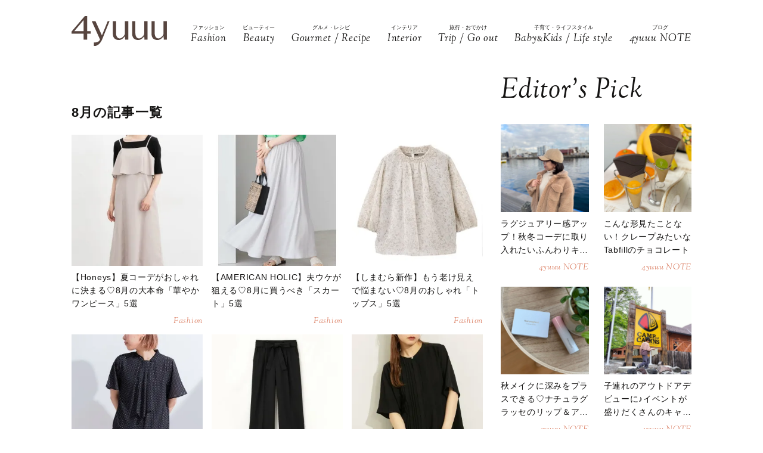

--- FILE ---
content_type: text/html; charset=UTF-8
request_url: https://4yuuu.com/tag/38815
body_size: 15768
content:
<!DOCTYPE html>

<html lang="ja_JP">
<head>
    <link rel="preconnect" href="https://fonts.googleapis.com" />
    <link rel="preconnect" href="https://fonts.gstatic.com" />
    <link rel="preconnect" href="https://image.4yuuu.com/" />

    <link rel="preload" as="style" href="/css/style.css?id=03b78024c525ecc71610be546bcb34d2" />

    <link rel="preload" as="style" href="https://fonts.googleapis.com/css2?family=Sorts+Mill+Goudy:ital@1&display=swap" />
    <link rel="preload" as="style" href="https://fonts.googleapis.com/css2?family=Inter:wght@300&family=Sorts+Mill+Goudy:ital@0;1&display=swap" />
    
    <meta charset="UTF-8">
    <meta name="viewport" content="width=device-width,initial-scale=1,user-scalable=no,maximum-scale=1" />
    <meta http-equiv="X-UA-Compatible" content="IE=edge">
        <meta name="title" content="「8月」記事一覧 | 4yuuu" />
            <meta property="og:title" content="「8月」記事一覧 | 4yuuu" />
        <meta name="twitter:title" content="「8月」記事一覧 | 4yuuu" />
        <meta name="description" content="「8月」に関する4yuuuの記事一覧ページです" />
            <meta property="og:description" content="「8月」に関する4yuuuの記事一覧ページです" />
        <meta name="twitter:description" content="「8月」に関する4yuuuの記事一覧ページです" />
                <meta property="og:url" content="https://4yuuu.com/tag/38815" />
        <meta name="twitter:url" content="https://4yuuu.com/tag/38815" />
                                <link rel="image_src" href="https://4yuuu.com/images/default_og.png" /><meta property="og:image" content="https://4yuuu.com/images/default_og.png" /><meta name="twitter:image" content="https://4yuuu.com/images/default_og.png" />
                <meta property="og:site_name" content="4yuuu" />
                <meta property="og:locale" content="ja_JP" />
                <meta name="keywords" content="4yuuu, フォーユー, ママ, 子育て, 育児, 主婦, foryou, ふぉーゆー" />
                <meta property="og:type" content="website" />
                <meta name="twitter:card" content="summary_large_image" />
                        
            <meta property="article:publisher" content="https://www.facebook.com/4yuuucom" />
                <meta name="robots" content="noindex,follow" />
    
            <meta name="p:domain_verify" content="a360c3b836fc970d3286680c2d7c06f9" />
    
    <title>「8月」記事一覧 | 4yuuu</title>
        <link rel="stylesheet" type="text/css" property="stylesheet" href="/css/style.css?id=03b78024c525ecc71610be546bcb34d2">

    <link rel="icon" href="/images/favicon.ico" type="image/vnd.microsoft.icon">
    <link rel="shortcut icon" href="/images/favicon.ico" type="image/vnd.microsoft.icon">
    <link rel="apple-touch-icon" sizes="152x152" href="/images/apple-touch-icon-152-precomposed.png">
    <link rel="canonical" href="https://4yuuu.com/tag/38815" />

                    <link rel="next" href="https://4yuuu.com/tag/38815/2">
                    <script type="application/ld+json">{"@context":"http:\/\/schema.org","@type":"BreadcrumbList","itemListElement":[{"@type":"ListItem","position":1,"item":{"@id":"https:\/\/4yuuu.com","name":"TOP","image":null}},{"@type":"ListItem","position":2,"item":{"@id":"https:\/\/4yuuu.com\/tag\/38815","name":"8\u6708","image":null}}]}</script>
        <script type="application/ld+json">
{
  "@context": "http://schema.org",
  "@type": "Organization",
  "url": "https://4yuuu.com",
  "logo": "https://4yuuu.com/images/logo.svg"
}
</script>    <script type="application/ld+json">
{
  "@context": "http://schema.org",
  "@type": "WebSite",
  "url": "https://4yuuu.com",
  "potentialAction": {
    "@type": "SearchAction",
    "target": "https://4yuuu.com/search/{search_term_string}",
    "query-input": "required name=search_term_string"
  }
}
</script>    <script type="application/ld+json">
{
  "@context": "http://schema.org",
  "@type": "Person",
  "name": "4yuuu - 妻、母、そして「私」として生きる女性のためのWEBマガジン",
  "url": "https://4yuuu.com",
  "sameAs": [
    "https://www.facebook.com/4yuuucom",
    "https://twitter.com/4yuuu_com",
    "https://www.instagram.com/4yuuu_com",
    "https://www.pinterest.jp/4yuuu0084"
  ]
}
</script>
    <!--▼▼▼▼▼ svg-symbol ▼▼▼▼▼-->
<svg xmlns="http://www.w3.org/2000/svg" xmlns:xlink="http://www.w3.org/1999/xlink" class="svg-symbol">
    <!-- Logo -->
    <symbol id="Logo" viewBox="0 0 250 79" fill="none" xmlns="http://www.w3.org/2000/svg">
        <g clip-path="url(#clip0_1_2)">
        <path d="M31.5874 46.1815H0V40.6837L34.6861 0H40.9836V39.5842H50.3798V46.1815H40.9836V61.7753H31.5874V46.1815ZM7.19712 39.5842H31.5874V10.5958L7.19712 39.5842Z" fill="#57453F"/>
        <path d="M249.9 13.1947H241.204V45.2819C241.004 47.581 241.004 48.8804 238.705 51.7793C229.008 64.0744 218.013 58.7765 218.013 44.882V13.1947H209.616V45.5818C209.616 56.9772 214.914 62.6749 225.31 62.6749C230.208 62.6749 235.106 61.1755 241.303 52.7789L241.903 61.6753H250V13.1947H249.9Z" fill="#57453F"/>
        <path d="M199.22 13.1947H190.524V45.2819C190.324 47.581 190.324 48.8804 188.025 51.7793C178.329 64.0744 167.333 58.7765 167.333 44.882V13.1947H158.936V45.5818C158.936 56.9772 164.234 62.6749 174.63 62.6749C179.528 62.6749 184.426 61.1755 190.624 52.7789L191.224 61.6753H199.32V13.1947H199.22Z" fill="#57453F"/>
        <path d="M148.541 13.1947H139.844V45.2819C139.644 47.581 139.644 48.8804 137.345 51.7793C127.649 64.0744 116.653 58.7765 116.653 44.882V13.1947H108.257V45.5818C108.257 56.9772 113.555 62.6749 123.95 62.6749C128.848 62.6749 133.746 61.1755 139.944 52.7789L140.544 61.6753H148.641V13.1947H148.541Z" fill="#57453F"/>
        <path d="M99.6601 13.1947H94.8621C94.8621 13.1947 84.966 37.7849 79.6681 50.7797L62.6749 13.1947H52.9788L74.7701 61.7753C71.5714 67.2731 67.7729 69.4722 58.4766 69.2723L58.5766 78.5686C68.6725 79.0684 75.5698 71.6713 80.2679 61.2755C80.2679 61.1755 99.6601 13.1947 99.6601 13.1947Z" fill="#57453F"/>
        </g>
        <defs>
        <clipPath id="clip0_1_2">
        <rect width="250" height="78.5886" fill="white"/>
        </clipPath>
        </defs>
    </symbol>
        
    <!-- icon_Facebook -->
    <symbol viewBox="0 0 12 27" id="icon_Facebook">
        <path d="M11.7,9h-4V6.4c0-1,.6-1.2,1.1-1.2h2.8V.9H7.8C3.5.9,2.5,4.1,2.5,6.2V9.1H0v4.4H2.5V26.1H7.7V13.5h3.5Z"/>
    </symbol>
    <!-- icon_Twitte -->
    <symbol viewBox="0 0 25 22.6" id="icon_X">
        <path d="M19.7,0h3.8l-8.4,9.6l9.9,13h-7.7l-6-7.9l-6.9,7.9H0.5l9-10.2L0,0h7.9l5.5,7.2L19.7,0z M18.3,20.3h2.1L6.8,2.2H4.5 L18.3,20.3z"></path>
    </symbol>
    <!-- icon_instagram -->
    <symbol viewBox="0 0 29 29" id="icon_instagram">
        <path d="M26.1,20.8A5.2,5.2,0,0,1,20.9,26H8.5a5.2,5.2,0,0,1-5.2-5.2V8.4A5.2,5.2,0,0,1,8.5,3.2H20.9a5.2,5.2,0,0,1,5.2,5.2V20.8ZM20.9.8H8.5A7.6,7.6,0,0,0,.9,8.4V20.8a7.6,7.6,0,0,0,7.6,7.6H20.9a7.6,7.6,0,0,0,7.6-7.6V8.4A7.6,7.6,0,0,0,20.9.8Z"/>
        <path d="M14.7,19.3a4.7,4.7,0,1,1,4.7-4.7,4.7,4.7,0,0,1-4.7,4.7m0-11.8a7.1,7.1,0,1,0,7.1,7.1,7.1,7.1,0,0,0-7.1-7.1"/>
        <path d="M22.1,5.4a2.1,2.1,0,0,0-1.3.5,1.9,1.9,0,0,0-.5,1.3,2.1,2.1,0,0,0,.5,1.3,1.9,1.9,0,0,0,1.3.5,2.1,2.1,0,0,0,1.3-.5,1.5,1.5,0,0,0,.5-1.3,2.1,2.1,0,0,0-.5-1.3,1.9,1.9,0,0,0-1.3-.5"/>
    </symbol>
    <!-- icon_pinterest -->
    <symbol viewBox="0 0 17.2 21.9" id="icon_pinterest">
        <path d="M6.9,14.4c-.6,3-1.3,6-3.4,7.5-.6-4.6.9-8,1.7-11.7-1.3-2.1.2-6.5,2.9-5.3s-2.9,7.9,1.3,8.8,6.1-7.5,3.4-10.1S1.6,3.5,2.5,9.1c.2,1.4,1.7,1.8.6,3.7C.6,12.2-.1,10.3,0,7.7A8.3,8.3,0,0,1,7.5.1c4.6-.6,9,1.8,9.6,6.1S15,16.5,10,16.1a10,10,0,0,1-3.1-1.7"/>
    </symbol>
    <!-- icon_line -->
    <symbol viewBox="0 0 49 46.3" id="icon_line">
        <path id="icon_line_share" data-name="icon line share" class="cls-1" d="M49,19.5c0,4.5-1.8,8.2-5.3,12.2h0c-5.3,6-16.5,13-19.2,14.3s-2.2-.7-2-1.2.3-2,.3-2a6.8,6.8,0,0,0,0-2.2c-.3-.7-1.2-1-2.2-1.2C8.8,37.8,0,29.5,0,19.8S11,0,24.5,0,49,8.8,49,19.5Z"/>
    </symbol>
    
    <symbol id="icon_youtube" viewBox="0 0 42 30" fill="none" xmlns="http://www.w3.org/2000/svg">
        <path d="M41.1219 4.61985C40.7764 3.29002 39.6757 1.51354 37.4088 0.883181C34.4356 0.121353 26.8713 0.0809021 21.0008 0C18.0648 0.0404511 14.7056 0.0707894 11.7089 0.185401C8.71215 0.300012 6.07777 0.502267 4.5912 0.883181C2.32425 1.51354 1.22364 3.29002 0.878125 4.61985C0.289899 6.5379 0 11.6735 0 14.795C0 17.9164 0.289899 23.052 0.878125 24.9701C1.22364 26.2999 2.32425 28.0764 4.5912 28.7068C7.56435 29.4703 15.1287 29.5107 20.9992 29.5899C23.9335 29.5495 27.2927 29.5192 30.2911 29.4046C33.2878 29.2899 35.9222 29.0877 37.4088 28.7068C39.6757 28.0764 40.7764 26.2999 41.1219 24.9701C41.7084 23.052 42 17.9164 42 14.795C42 11.6735 41.7084 6.5379 41.1219 4.61985ZM16.7046 21.0413V8.55034L27.682 14.795L16.7046 21.0396V21.0413Z" fill="#151413"/>
    </symbol>

    
    <symbol id="icon_tiktok" viewBox="0 0 37 42" fill="none" xmlns="http://www.w3.org/2000/svg">
        <path d="M36.6497 10.0499V17.2865C32.9075 17.2865 29.4401 16.0913 26.6082 14.0601V28.6934C26.6082 33.8464 23.665 38.3236 19.3716 40.5335C17.5511 41.4707 15.4879 42 13.3033 42C5.96894 42 0 36.0294 0 28.6934C0 21.3574 5.96894 15.3851 13.3033 15.3851C13.9219 15.3851 14.5304 15.4272 15.1255 15.5098V22.8997C14.5507 22.7177 13.9371 22.6216 13.3033 22.6216C9.95216 22.6216 7.23487 25.3406 7.23487 28.6934C7.23487 32.0462 9.95216 34.7651 13.3033 34.7651C16.6544 34.7651 19.3716 32.0462 19.3716 28.6934V0H26.6082C26.6082 5.55089 31.1039 10.0499 36.6497 10.0499Z" fill="#151413"/>
    </symbol>
        
        
    
    <!-- icon_arrowtop_main -->
    <symbol viewBox="0 0 51.4 27.2" id="icon_arrowtop_main">
        <polygon points="0 25.1 2.1 27.2 25.7 4.1 49.3 27.2 51.4 25.1 25.7 0 0 25.1"/>
    </symbol>
    <!-- icon_peachsnowline -->
    <symbol viewBox="0 0 125.9 120" id="icon_peachsnowline">
        <path d="M125.9,51.1C125.9,22.9,97.7,0,63,0C28.3,0,0,22.9,0,51.1c0,25.3,22.4,46.4,52.7,50.4c2.1,0.4,4.8,1.4,5.5,3.1
    c0.6,1.6,0.4,4.1,0.2,5.7c0,0-0.7,4.4-0.9,5.4c-0.3,1.6-1.3,6.2,5.5,3.4c6.7-2.8,36.3-21.4,49.5-36.6h0
    C121.6,72.5,125.9,62.4,125.9,51.1z M40.8,66.1c0,0.7-0.5,1.2-1.2,1.2H21.9h0c-0.3,0-0.6-0.1-0.8-0.3c0,0,0,0,0,0c0,0,0,0,0,0
    c-0.2-0.2-0.3-0.5-0.3-0.8v0V38.7c0-0.7,0.5-1.2,1.2-1.2h4.4c0.7,0,1.2,0.5,1.2,1.2v21.8h12c0.7,0,1.2,0.5,1.2,1.2V66.1z M51.4,66.1
    c0,0.7-0.5,1.2-1.2,1.2h-4.4c-0.7,0-1.2-0.5-1.2-1.2V38.7c0-0.7,0.5-1.2,1.2-1.2h4.4c0.7,0,1.2,0.5,1.2,1.2V66.1z M81.8,66.1
    c0,0.7-0.5,1.2-1.2,1.2h-4.4c-0.1,0-0.2,0-0.3,0c0,0,0,0,0,0c0,0-0.1,0-0.1,0c0,0,0,0,0,0c0,0,0,0-0.1,0c0,0,0,0-0.1,0c0,0,0,0,0,0
    c0,0-0.1,0-0.1,0c0,0,0,0,0,0c-0.1-0.1-0.2-0.2-0.3-0.3l-12.6-17v16.3c0,0.7-0.5,1.2-1.2,1.2h-4.4c-0.7,0-1.2-0.5-1.2-1.2V38.7
    c0-0.7,0.5-1.2,1.2-1.2h4.4c0,0,0,0,0,0c0,0,0,0,0.1,0c0,0,0,0,0.1,0c0,0,0,0,0.1,0c0,0,0,0,0.1,0c0,0,0,0,0,0c0,0,0,0,0.1,0
    c0,0,0,0,0,0c0,0,0,0,0.1,0c0,0,0,0,0,0c0,0,0,0,0.1,0c0,0,0,0,0,0c0,0,0,0,0.1,0c0,0,0,0,0,0c0,0,0,0,0.1,0.1c0,0,0,0,0,0
    c0,0,0,0,0.1,0.1c0,0,0,0,0,0c0,0,0.1,0.1,0.1,0.1l12.6,17V38.7c0-0.7,0.5-1.2,1.2-1.2h4.4c0.7,0,1.2,0.5,1.2,1.2V66.1z M106.2,43.1
    c0,0.7-0.5,1.2-1.2,1.2H93V49h12c0.7,0,1.2,0.5,1.2,1.2v4.4c0,0.7-0.5,1.2-1.2,1.2H93v4.6h12c0.7,0,1.2,0.5,1.2,1.2v4.4
    c0,0.7-0.5,1.2-1.2,1.2H87.3h0c-0.3,0-0.6-0.1-0.8-0.3c0,0,0,0,0,0c0,0,0,0,0,0c-0.2-0.2-0.3-0.5-0.3-0.8v0V38.7v0
    c0-0.3,0.1-0.6,0.3-0.8c0,0,0,0,0,0c0,0,0,0,0,0c0.2-0.2,0.5-0.3,0.9-0.3h0H105c0.7,0,1.2,0.5,1.2,1.2V43.1z" />
    </symbol>
    <!-- icon_threads -->
    <symbol id="icon_threads" viewBox="0 0 878 1000">
        <path d="M446.7,1000h-0.3c-149.2-1-263.9-50.2-341-146.2C36.9,768.3,1.5,649.4,0.3,500.4v-0.7c1.2-149.1,36.6-267.9,105.2-353.4
    C182.5,50.2,297.3,1,446.4,0h0.3h0.3c114.4,0.8,210.1,30.2,284.4,87.4c69.9,53.8,119.1,130.4,146.2,227.8l-85,23.7
    c-46-165-162.4-249.3-346-250.6c-121.2,0.9-212.9,39-272.5,113.2C118.4,271,89.6,371.4,88.5,500c1.1,128.6,29.9,229,85.7,298.5
    c59.6,74.3,151.3,112.4,272.5,113.2c109.3-0.8,181.6-26.3,241.7-85.2c68.6-67.2,67.4-149.7,45.4-199.9
    c-12.9-29.6-36.4-54.2-68.1-72.9c-8,56.3-25.9,101.9-53.5,136.3c-36.9,45.9-89.2,71-155.4,74.6c-50.1,2.7-98.4-9.1-135.8-33.4
    c-44.3-28.7-70.2-72.5-73-123.5c-2.7-49.6,17-95.2,55.4-128.4c36.7-31.7,88.3-50.3,149.3-53.8c44.9-2.5,87-0.5,125.8,5.9
    c-5.2-30.9-15.6-55.5-31.2-73.2c-21.4-24.4-54.5-36.8-98.3-37.1c-0.4,0-0.8,0-1.2,0c-35.2,0-83,9.7-113.4,55L261.2,327
    c40.8-60.6,107-94,186.6-94c0.6,0,1.2,0,1.8,0c133.1,0.8,212.4,82.3,220.3,224.5c4.5,1.9,9,3.9,13.4,5.9
    c62.1,29.2,107.5,73.4,131.4,127.9c33.2,75.9,36.3,199.6-64.5,298.3C673.1,965,579.6,999.1,447,1000L446.7,1000L446.7,1000z
        M488.5,512.9c-10.1,0-20.3,0.3-30.8,0.9c-76.5,4.3-124.2,39.4-121.5,89.3c2.8,52.3,60.5,76.6,116,73.6
    c51-2.7,117.4-22.6,128.6-154.6C552.6,516,521.7,512.9,488.5,512.9z" />
    </symbol>
    <!-- icon_youtube -->
    <symbol id="icon_youtube" viewBox="0 0 121.5 85">
        <path class="st0"
            d="M118.9,13.3c-1.4-5.2-5.5-9.3-10.7-10.7C98.7,0,60.7,0,60.7,0c0,0-38,0-47.5,2.5C8.1,3.9,3.9,8.1,2.5,13.3,0,22.8,0,42.5,0,42.5,0,42.5,0,62.3,2.5,71.8c1.4,5.2,5.5,9.3,10.7,10.7,9.5,2.5,47.5,2.5,47.5,2.5,0,0,38,0,47.5-2.5,5.2-1.4,9.3-5.5,10.7-10.7,2.5-9.5,2.5-29.2,2.5-29.2,0,0,0-19.8-2.5-29.2ZM48.6,60.7V24.3l31.6,18.2-31.6,18.2Z" />
    </symbol>
</svg>
<!--▲▲▲▲▲ svg-symbol ▲▲▲▲▲-->    <!-- Google Tag Manager -->
    <script type="module" src="/~partytown/partytown.js?id=03d9369afc5ded41038427814e5a1ff2"></script>

    <script>
        (function(w, d, s, l, i) {
            w[l] = w[l] || [];
            w[l].push({
                'gtm.start': new Date().getTime(),
                event: 'gtm.js'
            });
            var f = d.getElementsByTagName(s)[0],
                j = d.createElement(s),
                dl = l != 'dataLayer' ? '&l=' + l : '';
            j.async = true;
            j.src =
                'https://www.googletagmanager.com/gtm.js?id=' + i + dl +
                "&gtm_auth=bqC-uYVJEfZlHgslXZnHkg&gtm_preview=env-2&gtm_cookies_win=x";
            f.parentNode.insertBefore(j, f);
        })(window, document, 'script', 'dataLayer', "GTM-W73WLBH");
    </script>

    <!-- Google Tag Manager (noscript) -->
    <noscript>
        <iframe
            src="https://www.googletagmanager.com/ns.html?id=GTM-W73WLBH&gtm_auth=bqC-uYVJEfZlHgslXZnHkg&gtm_preview=env-2&gtm_cookies_win=x"
            height="0" width="0" style="display:none;visibility:hidden"></iframe>
    </noscript>
    <!-- End Google Tag Manager (noscript) -->

    <!-- Google tag (gtag.js) -->
    <script async src="https://www.googletagmanager.com/gtag/js?id=G-Q4DS4PK7JJ">
    </script>
    <script>
        
        const generatePageViewId = () => {
            const length = 32;
            return btoa(String.fromCharCode(...crypto.getRandomValues(new Uint8Array(length)))).substring(0,length);
        };
    
        window.dataLayer = window.dataLayer || [];
    
        function gtag() {
            dataLayer.push(arguments);
        }
        gtag('js', new Date());
    
        const globalSettings = {
            page_view_id: generatePageViewId(),
        }
    
            
        gtag('config', "G-Q4DS4PK7JJ", globalSettings);

        window.addEventListener('load', () => {
            const elemets = document.getElementsByTagName('a');
            for (const elemet of elemets) {
                const {href, className} = elemet;
                const reg = new RegExp("^(https?:)?\/\/"+document.domain);
                let outboundParam = "true";
                
                if (href.match(reg) || href.charAt(0) === "/") { // ドメインが同じ場合
                    if (className.indexOf('js-send_event_to_ga4') > -1) {
                        // js-send_event_to_ga4クラスがある場合は内部リンクでも計測する
                        outboundParam = "false";
                    } else {
                        continue;
                    }
                }

                elemet.addEventListener('click', (event) => {
                    const targetElement = event.currentTarget;
                    const {id, href, innerText, dataset, className} = targetElement;

                    const params = {
                        link_classes: className,
                        link_domain: new URL(href).hostname,
                        link_id: id,
                        link_url: href,
                        link_text: innerText,
                        outbound: outboundParam,
                    }
                    
                    const {type, buttonNum} = dataset;
                    if (type) {
                        params.button_type = type;
                    }
                    if (buttonNum) {
                        params.button_num = buttonNum;
                    }

                    gtag('event', 'click', params);
                });
            }
        });
    </script>
    
    

    

    <!-- End Google Tag Manager -->
    <script>
        window.teads_analytics = window.teads_analytics || {};
        window.teads_analytics.analytics_tag_id = "PUB_15949";
        window.teads_analytics.share = window.teads_analytics.share || function() {
            ;
            (window.teads_analytics.shared_data = window.teads_analytics.shared_data || []).push(arguments)
        };
    </script>
    <script async src="https://a.teads.tv/analytics/tag.js"></script>
</head>
<body id="c_4m" class="" data-barba="wrapper">
            <!-- Rakuten Automate starts here -->
        <script async type="text/javascript">
            var _rakuten_automate = {
                accountKey: "163c3157d2d91795f464481e74797301184db979dbdc10b5fdd92809826b8d4a",
                u1: "",
                snippetURL: "https://automate-frontend.linksynergy.com/minified_logic.js",
                automateURL: "https://automate.linksynergy.com",
                widgetKey: "V9CBq0sycYSkn3sqaNe5CpLxvbrljV5e",
                aelJS: null,
                useDefaultAEL: false,
                loaded: false,
                events: []
            };
            var ael = window.addEventListener;
            window.addEventListener = function(a, b, c, d) {
                "click" !== a && _rakuten_automate.useDefaultAEL ? ael(a, b, c) : _rakuten_automate.events.push({
                    type: a,
                    handler: b,
                    capture: c,
                    rakuten: d
                })
            };
            _rakuten_automate.links = {};
            var httpRequest = new XMLHttpRequest;
            httpRequest.open("GET", _rakuten_automate.snippetURL, !0);
            httpRequest.timeout = 2E3;
            httpRequest.ontimeout = function() {
                if (!_rakuten_automate.loaded) {
                    for (i = 0; i < _rakuten_automate.events.length; i++) {
                        var a = _rakuten_automate.events[i];
                        ael(a.type, a.handler, a.capture)
                    }
                    _rakuten_automate.useDefaultAEL = !0
                }
            };
            httpRequest.onreadystatechange = function() {
                httpRequest.readyState === XMLHttpRequest.DONE && 200 === httpRequest.status && (eval(httpRequest
                    .responseText), _rakuten_automate.run(ael))
            };
            httpRequest.send(null);
        </script>
        <!-- Rakuten Automate ends here -->
    
            <div id="gtm_below_body"></div>
            
    <div id="container" class="post DownMove">
        
                    <!-- ▼▼▼▼▼ header ▼▼▼▼▼ -->
<header id="subheader">
    <div class="subheader_inner">
        <div class="logo_wrapper">
            <div id="js_headerNav_open_btn" class="ico_header_menu"><img loading="auto" src="/images/icon_menu.svg" alt="メニューを開くアイコン">
            </div>
            <div class="header__logo">
                <a href="/" class="hvr_opacity"><img src="/images/logo.svg"
                        alt="女の子のLOVEを応援するライフスタイルメディア 4MEEE"></a>
            </div>
            <div id="js_search_open_btn" class="ico_header_search"><img loading="auto" src="/images/icon_search.svg"
                    alt="検索バーを開くアイコン"></div>
        </div>
        <!-- searchform/ -->
        <div class="searchform">
            <div class="searchform_inner">
                <form action="/search" role="form" class="search">
                    <input type="text" name="keyword" class="stretch" placeholder="search" /><input type="submit" value="検索">
                </form>
            </div>
        </div>
        <!-- /searchform -->

        <!-- /.logo_container -->
        <nav class="headerNav">
            <div id="js_headerNav_close_btn" class="close_button"><img loading="lazy" src="/images/icon_times.svg" alt="閉じるボタン">
            </div>
            <ul>
                                                        <li>
                        <a href="/category/1">
                            <span class="headerNav_main_text">ファッション</span>
                            <span class="headerNav_sub_text">Fashion</span>
                        </a>
                    </li>
                                                        <li>
                        <a href="/category/2">
                            <span class="headerNav_main_text">ビューティー</span>
                            <span class="headerNav_sub_text">Beauty</span>
                        </a>
                    </li>
                                                        <li>
                        <a href="/category/3">
                            <span class="headerNav_main_text">グルメ・レシピ</span>
                            <span class="headerNav_sub_text">Gourmet / Recipe</span>
                        </a>
                    </li>
                                                        <li>
                        <a href="/category/4">
                            <span class="headerNav_main_text">インテリア</span>
                            <span class="headerNav_sub_text">Interior</span>
                        </a>
                    </li>
                                                        <li>
                        <a href="/category/5">
                            <span class="headerNav_main_text">旅行・おでかけ</span>
                            <span class="headerNav_sub_text">Trip / Go out</span>
                        </a>
                    </li>
                                                        <li>
                        <a href="/category/6">
                            <span class="headerNav_main_text">子育て・ライフスタイル</span>
                            <span class="headerNav_sub_text">Baby<span class="change_font">&amp;</span>Kids / Life style</span>
                        </a>
                    </li>
                                                        <li>
                        <a href="/category/7">
                            <span class="headerNav_main_text">ブログ</span>
                            <span class="headerNav_sub_text">4yuuu NOTE</span>
                        </a>
                    </li>
                            </ul>
        </nav>
    </div>
</header>
<!-- ▲▲▲▲▲ header 閉じ ▲▲▲▲▲ -->
        
        
    <!-- ▼▼▼▼▼ l-contents ▼▼▼▼▼ -->
    <div  id="category" class="l-contents">
        <!-- l-inner/ -->
        <div class="l-inner">
            <!-- l-main/ -->
            <div class="l-main">
                <div class="headerImg__items">
                    <div class="headerImg__item has-blackFilter">
                                                
                        
                        
                    </div>
                </div>
                <div class="articleHead__wrap">
                    <p class="intro"></p>
                    </ul>
                </div>
                <section class="additionalBox article_post_container">
                    <h2 class="ttl_postlist">8月の記事一覧</h2>
                    <div class="post_item_container">
            <a class="post_item_default hvr_img hvr_opacity" href="https://4yuuu.com/articles/view/30046177">
            <div class="img_container"><img src="https://image.4yuuu.com/article/676330/HLMMPMjbGLmzEItK5rVAUHonrkmYFnQG0aZlsTi8.jpeg"
                    alt="【Honeys】夏コーデがおしゃれに決まる♡8月の大本命「華やかワンピース」5選"></div>
            <div class="txt_container">
                                <h3><span>【Honeys】夏コーデがおしゃれに決まる♡8月の大本命「華やかワンピース」5選</span>
                </h3>
                                    <div class="categories">
                                                    Fashion  
                                            </div>
                            </div>
        </a>
            <a class="post_item_default hvr_img hvr_opacity" href="https://4yuuu.com/articles/view/30046175">
            <div class="img_container"><img src="https://image.4yuuu.com/article/676219/Vc5Kycy5G1Ec4hCnsAYxz6NFI8secaSboLMsYjB6.jpeg"
                    alt="【AMERICAN HOLIC】夫ウケが狙える♡8月に買うべき「スカート」5選"></div>
            <div class="txt_container">
                                <h3><span>【AMERICAN HOLIC】夫ウケが狙える♡8月に買うべき「スカート」5選</span>
                </h3>
                                    <div class="categories">
                                                    Fashion  
                                            </div>
                            </div>
        </a>
            <a class="post_item_default hvr_img hvr_opacity" href="https://4yuuu.com/articles/view/30046209">
            <div class="img_container"><img src="https://image.4yuuu.com/article/676781/yxCF1x3IN9iF0rzg7sXamBuu7PRGTNbyfbz2IgE9.jpeg"
                    alt="【しまむら新作】もう老け見えで悩まない♡8月のおしゃれ「トップス」5選"></div>
            <div class="txt_container">
                                <h3><span>【しまむら新作】もう老け見えで悩まない♡8月のおしゃれ「トップス」5選</span>
                </h3>
                                    <div class="categories">
                                                    Fashion  
                                            </div>
                            </div>
        </a>
            <a class="post_item_default hvr_img hvr_opacity" href="https://4yuuu.com/articles/view/30046206">
            <div class="img_container"><img src="https://image.4yuuu.com/article/676700/cusJFk0r2A2PZqw0RTRvIx37U0Yvk2jVgFCRBEex.jpeg"
                    alt="【低身長さん】あっという間に細見えが叶う♡8月買うべき「ブラウス」5選"></div>
            <div class="txt_container">
                                <h3><span>【低身長さん】あっという間に細見えが叶う♡8月買うべき「ブラウス」5選</span>
                </h3>
                                    <div class="categories">
                                                    Fashion  
                                            </div>
                            </div>
        </a>
            <a class="post_item_default hvr_img hvr_opacity" href="https://4yuuu.com/articles/view/30046071">
            <div class="img_container"><img src="https://image.4yuuu.com/article/675369/Ou2wqKcHNc6V2JmpkXxcy0jXMTx0mYnSPfJUjEOF.jpeg"
                    alt="【しまむら新作】驚くほど着回しできる♡8月のおすすめ「パンツ」5選"></div>
            <div class="txt_container">
                                <h3><span>【しまむら新作】驚くほど着回しできる♡8月のおすすめ「パンツ」5選</span>
                </h3>
                                    <div class="categories">
                                                    Fashion  
                                            </div>
                            </div>
        </a>
            <a class="post_item_default hvr_img hvr_opacity" href="https://4yuuu.com/articles/view/30046205">
            <div class="img_container"><img src="https://image.4yuuu.com/article/676685/8y02gwOFA8Ohn70q3qTPGrUW3O7RRnlDnM7e08OL.jpeg"
                    alt="体型カバーしたいならコレ買って♡8月におすすめの「ブラウス」5選"></div>
            <div class="txt_container">
                                <h3><span>体型カバーしたいならコレ買って♡8月におすすめの「ブラウス」5選</span>
                </h3>
                                    <div class="categories">
                                                    Fashion  
                                            </div>
                            </div>
        </a>
            <a class="post_item_default hvr_img hvr_opacity" href="https://4yuuu.com/articles/view/30046117">
            <div class="img_container"><img src="https://image.4yuuu.com/article/675913/TZTHLg0pU33ZIzf4g8NoYZYPPwjhy7m1BvDPt0EM.jpeg"
                    alt="老け見え防止にぴったり♡大人女子に8月おすすめの「ブラウス」5選"></div>
            <div class="txt_container">
                                <h3><span>老け見え防止にぴったり♡大人女子に8月おすすめの「ブラウス」5選</span>
                </h3>
                                    <div class="categories">
                                                    Fashion  
                                            </div>
                            </div>
        </a>
            <a class="post_item_default hvr_img hvr_opacity" href="https://4yuuu.com/articles/view/30046149">
            <div class="img_container"><img src="https://image.4yuuu.com/article/675972/TaRYvImbtAbiQWtWTOLpo24WDxrdbdEte90DKiP7.jpeg"
                    alt="【低身長さん】着るだけでほっそり♡8月に買い足したい「トップス」5選"></div>
            <div class="txt_container">
                                <h3><span>【低身長さん】着るだけでほっそり♡8月に買い足したい「トップス」5選</span>
                </h3>
                                    <div class="categories">
                                                    Fashion  
                                            </div>
                            </div>
        </a>
            <a class="post_item_default hvr_img hvr_opacity" href="https://4yuuu.com/articles/view/30046174">
            <div class="img_container"><img src="https://image.4yuuu.com/article/676222/xVhMQN0oa9KGyrSHuJc0xpoWxpK88jCL7dIZaMXU.jpeg"
                    alt="シーインで人気！売れ筋ランキング上位の「日用品」5選【2025年8月】"></div>
            <div class="txt_container">
                                <h3><span>シーインで人気！売れ筋ランキング上位の「日用品」5選【2025年8月】</span>
                </h3>
                                    <div class="categories">
                                                    Fashion  
                                            </div>
                            </div>
        </a>
            <a class="post_item_default hvr_img hvr_opacity" href="https://4yuuu.com/articles/view/30046110">
            <div class="img_container"><img src="https://image.4yuuu.com/article/675407/KmyWZMD7EIvWupBLtW9kORZBiic6TXISuwhhj4Lf.jpeg"
                    alt="【SHEIN】驚くほど高見えするよ♡8月に買うべき「きれいめスカート」5選"></div>
            <div class="txt_container">
                                <h3><span>【SHEIN】驚くほど高見えするよ♡8月に買うべき「きれいめスカート」5選</span>
                </h3>
                                    <div class="categories">
                                                    Fashion  
                                            </div>
                            </div>
        </a>
            <a class="post_item_default hvr_img hvr_opacity" href="https://4yuuu.com/articles/view/30045863">
            <div class="img_container"><img src="https://image.4yuuu.com/article/672781/alYdALCA99ohKNGFZjyZjgRhP8o9I5G9zfYnZhtw.jpeg"
                    alt="思わず好印象を持たれそう♡シーインで8月に欲しい「上品ワンピース」5選"></div>
            <div class="txt_container">
                                <h3><span>思わず好印象を持たれそう♡シーインで8月に欲しい「上品ワンピース」5選</span>
                </h3>
                                    <div class="categories">
                                                    Fashion  
                                            </div>
                            </div>
        </a>
            <a class="post_item_default hvr_img hvr_opacity" href="https://4yuuu.com/articles/view/30046130">
            <div class="img_container"><img src="https://image.4yuuu.com/article/677094/Y0hNdcBQn6MMWac7Ulrixpx22nLk9000Ald8NryN.jpeg"
                    alt="【大きいサイズ】ぽっちゃりさん集まれ♡8月買うべき「細見えパンツ」5選"></div>
            <div class="txt_container">
                                <h3><span>【大きいサイズ】ぽっちゃりさん集まれ♡8月買うべき「細見えパンツ」5選</span>
                </h3>
                                    <div class="categories">
                                                    Fashion  
                                            </div>
                            </div>
        </a>
            <a class="post_item_default hvr_img hvr_opacity" href="https://4yuuu.com/articles/view/30046113">
            <div class="img_container"><img src="https://image.4yuuu.com/article/675437/qfKlXVrMTHjNGQ9tazEBI65g6IwPsZ79IEpzsr1Q.jpeg"
                    alt="2025年夏コーデを格上げ♡8月に買うべき「華やかスカート」5選"></div>
            <div class="txt_container">
                                <h3><span>2025年夏コーデを格上げ♡8月に買うべき「華やかスカート」5選</span>
                </h3>
                                    <div class="categories">
                                                    Fashion  
                                            </div>
                            </div>
        </a>
            <a class="post_item_default hvr_img hvr_opacity" href="https://4yuuu.com/articles/view/30046016">
            <div class="img_container"><img src="https://image.4yuuu.com/article/674365/aCoUCkaPCXBwB2nWk8yV9YzFUJCjnc5WZIW5WCwz.jpeg"
                    alt="【Honeys】いつもより若く見える♡8月に欲しい「上品スカート」5選"></div>
            <div class="txt_container">
                                <h3><span>【Honeys】いつもより若く見える♡8月に欲しい「上品スカート」5選</span>
                </h3>
                                    <div class="categories">
                                                    Fashion  
                                            </div>
                            </div>
        </a>
            <a class="post_item_default hvr_img hvr_opacity" href="https://4yuuu.com/articles/view/30046169">
            <div class="img_container"><img src="https://image.4yuuu.com/article/676128/ozouRl8CvhaALHIgEXPwuMlTpPGj8UL5Z2mNwuFK.jpeg"
                    alt="シーインで人気！8月の売れ筋ランキング上位の「大きいサイズの服」5選"></div>
            <div class="txt_container">
                                <h3><span>シーインで人気！8月の売れ筋ランキング上位の「大きいサイズの服」5選</span>
                </h3>
                                    <div class="categories">
                                                    Fashion  
                                            </div>
                            </div>
        </a>
            <a class="post_item_default hvr_img hvr_opacity" href="https://4yuuu.com/articles/view/30046013">
            <div class="img_container"><img src="https://image.4yuuu.com/article/674356/KQJXgGN9k0OtZHaor8UQ8EcadZZdKM9PXWIFc3va.jpeg"
                    alt="【しまむら新作】体型カバーが簡単に叶う♡8月の狙い目「パンツ」5選"></div>
            <div class="txt_container">
                                <h3><span>【しまむら新作】体型カバーが簡単に叶う♡8月の狙い目「パンツ」5選</span>
                </h3>
                                    <div class="categories">
                                                    Fashion  
                                            </div>
                            </div>
        </a>
            <a class="post_item_default hvr_img hvr_opacity" href="https://4yuuu.com/articles/view/30045807">
            <div class="img_container"><img src="https://image.4yuuu.com/article/672163/4DDpXXiZebZIpWlsSwBHNScUEw7guXb5f6Ktx3Gb.jpeg"
                    alt="【Honeys】ひんやり感が心地いい♡8月に必須の「おしゃれトップス」5選"></div>
            <div class="txt_container">
                                <h3><span>【Honeys】ひんやり感が心地いい♡8月に必須の「おしゃれトップス」5選</span>
                </h3>
                                    <div class="categories">
                                                    Fashion  
                                            </div>
                            </div>
        </a>
            <a class="post_item_default hvr_img hvr_opacity" href="https://4yuuu.com/articles/view/30045999">
            <div class="img_container"><img src="https://image.4yuuu.com/article/674260/OGtbhyCy5862Q0s6tFRZZ7R0VBZ0DAD40ticwOSZ.jpeg"
                    alt="【AMERICAN HOLIC】体型カバーが叶う♡8月の「ゆるトップス」5選"></div>
            <div class="txt_container">
                                <h3><span>【AMERICAN HOLIC】体型カバーが叶う♡8月の「ゆるトップス」5選</span>
                </h3>
                                    <div class="categories">
                                                    Fashion  
                                            </div>
                            </div>
        </a>
            <a class="post_item_default hvr_img hvr_opacity" href="https://4yuuu.com/articles/view/30045998">
            <div class="img_container"><img src="https://image.4yuuu.com/article/674249/cy3Cd5e4V23tLZ4a0MiOwvtDq4QNuvGj5IZ8v5L0.jpeg"
                    alt="【しまむら新作】夫ウケ効果抜群♡8月に欲しい「大人可愛いトップス」5選"></div>
            <div class="txt_container">
                                <h3><span>【しまむら新作】夫ウケ効果抜群♡8月に欲しい「大人可愛いトップス」5選</span>
                </h3>
                                    <div class="categories">
                                                    Fashion  
                                            </div>
                            </div>
        </a>
            <a class="post_item_default hvr_img hvr_opacity" href="https://4yuuu.com/articles/view/30045755">
            <div class="img_container"><img src="https://image.4yuuu.com/article/671688/JWhjXylbjYh5QciuWXYdpxtqEUVlSFLtUafentRO.jpeg"
                    alt="【AMERICAN HOLIC】細見え効果絶大♡8月の人気「パンツ」5選"></div>
            <div class="txt_container">
                                <h3><span>【AMERICAN HOLIC】細見え効果絶大♡8月の人気「パンツ」5選</span>
                </h3>
                                    <div class="categories">
                                                    Fashion  
                                            </div>
                            </div>
        </a>
            <a class="post_item_default hvr_img hvr_opacity" href="https://4yuuu.com/articles/view/30045923">
            <div class="img_container"><img src="https://image.4yuuu.com/article/673411/sLMm08sVkLd7apqyjgQ1pOvhGxfhPsPHaWdYoBMu.jpeg"
                    alt="【2025年8月】シーインで人気！売れ筋ランキング上位の「シューズ」5選"></div>
            <div class="txt_container">
                                <h3><span>【2025年8月】シーインで人気！売れ筋ランキング上位の「シューズ」5選</span>
                </h3>
                                    <div class="categories">
                                                    Fashion  
                                            </div>
                            </div>
        </a>
    </div>                    <!-- pager/ -->
                    <div class="pager">
        <ul class="pagination">
            
                            
                                                                                        
                            
                                                            <li>
                                    <a  class="active"  href="/tag/38815">
                                        <span>1</span>
                                    </a>
                                </li>
                                                            <li>
                                    <a  href="/tag/38815/2">
                                        <span>2</span>
                                    </a>
                                </li>
                            
                                                            <li class="next">
                                    <a href="https://4yuuu.com/tag/38815/2">
                                                                                    <span>次へ</span>
                                                                            </a>
                                </li>
                                                                                                    <li class="totalpage">1/6</li>
        </ul>
    </div>


                    <!-- /pager -->
                </section>
            </div>
            <!-- /l-main -->
            <aside class="l-side sidebar set_fadeIn">
    <div class="post_item_side_container">
        <h2 class="ttl_section animate">Editor’s Pick</h2>
<div class="post_list_container animate">
            <a class="post_item_default hvr_img hvr_opacity" href="https://4yuuu.com/articles/view/30049630">
            <div class="img_container">
                <img loading="lazy" src="https://image.4yuuu.com/article/728723/ExSOiKuiuDufwp2ZpDPS9wKn6HW88hTKKhOqlSm4.jpeg" alt="ラグジュアリー感アップ！秋冬コーデに取り入れたいふんわりキャップ">
            </div>
            <div class="txt_container">
                
                
                <h3><span>ラグジュアリー感アップ！秋冬コーデに取り入れたいふんわりキャップ</span></h3>
                <div class="categories">4yuuu NOTE</div>
            </div>
        </a>
            <a class="post_item_default hvr_img hvr_opacity" href="https://4yuuu.com/articles/view/30049617">
            <div class="img_container">
                <img loading="lazy" src="https://image.4yuuu.com/article/728563/ojZqFd2eCh5LkBSbOqIlvUWaFgKYuBHEwjLm7Nyc.jpeg" alt="こんな形見たことない！クレープみたいなTabfillのチョコレート">
            </div>
            <div class="txt_container">
                
                
                <h3><span>こんな形見たことない！クレープみたいなTabfillのチョコレート</span></h3>
                <div class="categories">4yuuu NOTE</div>
            </div>
        </a>
            <a class="post_item_default hvr_img hvr_opacity" href="https://4yuuu.com/articles/view/30048408">
            <div class="img_container">
                <img loading="lazy" src="https://image.4yuuu.com/article/709150/F8zBgEg0sXWQrDGbiI1yShL2PI0jrwjMdLzEKaTj.jpeg" alt="秋メイクに深みをプラスできる♡ナチュラグラッセのリップ＆アイブロウ">
            </div>
            <div class="txt_container">
                
                
                <h3><span>秋メイクに深みをプラスできる♡ナチュラグラッセのリップ＆アイブロウ</span></h3>
                <div class="categories">4yuuu NOTE</div>
            </div>
        </a>
            <a class="post_item_default hvr_img hvr_opacity" href="https://4yuuu.com/articles/view/30049046">
            <div class="img_container">
                <img loading="lazy" src="https://image.4yuuu.com/article/719352/i6q4Lp7W1v1mka2HDellzrbGAUxdHdUDnMYxQiqf.jpeg" alt="子連れのアウトドアデビューに♪イベントが盛りだくさんのキャンプ場">
            </div>
            <div class="txt_container">
                
                
                <h3><span>子連れのアウトドアデビューに♪イベントが盛りだくさんのキャンプ場</span></h3>
                <div class="categories">4yuuu NOTE</div>
            </div>
        </a>
    </div>
    </div>

    <div class="sns_list">
    <h2 class="ttl_section animate">Follow us</h2>
    <div class="sns_list_container animate">
        <div class="snsitem">
            <a href="https://www.instagram.com/4yuuu_com/" target="_blank" rel="noopener">
                <svg>
                    <title>instagram</title>
                    <use xlink:href="#icon_instagram"></use>
                </svg>
                <span>@4yuuu_com</span>
            </a>
        </div>

        
        <div class="snsitem">
            <a href="https://twitter.com/4yuuu_com" target="_blank" rel="noopener">
                <svg>
                    <title>X</title>
                    <use xlink:href="#icon_X"></use>
                </svg>
                <span>@4yuuu_com</span>
            </a>
        </div>
        <div class="snsitem">
            <a href="https://www.facebook.com/4yuuucom" target="_blank" rel="noopener">
                <svg>
                    <title>Facebook</title>
                    <use xlink:href="#icon_Facebook"></use>
                </svg>
                <span>@4yuuucom</span>
            </a>
        </div>
        <div class="snsitem">
            <a href="https://www.pinterest.it/4yuuu0084/" target="_blank" rel="noopener">
                <svg>
                    <title>pinterest</title>
                    <use xlink:href="#icon_pinterest"></use>
                </svg>
                <span>@4yuuu0084</span>
            </a>
        </div>
    </div>
</div>
    <div class="set_fadeIn">
    <h2 class="ttl_section animate">Keyword</h2>
    <ul class="tagList">
                    <li>
                <a href="/tag/38851">食レポ</a>
            </li>
                    <li>
                <a href="/tag/1087">UNIQLO(ユニクロ)</a>
            </li>
                    <li>
                <a href="/tag/2128">100均</a>
            </li>
                    <li>
                <a href="/tag/1519">作り置き</a>
            </li>
                    <li>
                <a href="/tag/38849">心理テスト</a>
            </li>
                    <li>
                <a href="/tag/231">お弁当</a>
            </li>
                    <li>
                <a href="/tag/590">節約</a>
            </li>
                    <li>
                <a href="/tag/38743">40代</a>
            </li>
                    <li>
                <a href="/tag/9583">30代</a>
            </li>
                    <li>
                <a href="/tag/120">ヘアスタイル</a>
            </li>
                    <li>
                <a href="/tag/38878">給与明細</a>
            </li>
                    <li>
                <a href="/tag/2488">掃除</a>
            </li>
                    <li>
                <a href="/tag/38824">雑誌の付録</a>
            </li>
                    <li>
                <a href="/tag/101">スキンケア</a>
            </li>
                    <li>
                <a href="/tag/38852">業務スーパー</a>
            </li>
                    <li>
                <a href="/tag/38887">今日の献立</a>
            </li>
                    <li>
                <a href="/tag/594">マナー</a>
            </li>
                    <li>
                <a href="/tag/38736">今日の服装</a>
            </li>
                    <li>
                <a href="/tag/38749">脱毛</a>
            </li>
                    <li>
                <a href="/tag/181">マタニティー</a>
            </li>
                    <li>
                <a href="/tag/38890">大阪・関西万博</a>
            </li>
            </ul>
</div>
    <ul class="banner_container">
            <li>
            <a href="https://iyon.4meee.com/" class="hvr_opacity">
                <div>
                    <img loading="lazy" src="https://image.4yuuu.com/pickup/htuGZWAayBpxh7yUhYEbUkUGIcCamwbbwvUY9sID.png" >
                </div>
            </a>
        </li>
            <li>
            <a href="https://4yuuu.com/articles/view/30026576" class="hvr_opacity">
                <div>
                    <img loading="lazy" src="https://image.4yuuu.com/pickup/nTsJFzqzOnSvEEJR6Xbpg2m28OZSVc4bo32pm29s.png" >
                </div>
            </a>
        </li>
            <li>
            <a href="https://4yuuu.com/articles/view/30023401" class="hvr_opacity">
                <div>
                    <img loading="lazy" src="https://image.4yuuu.com/pickup/8vv6QyYWkrKEzg1ydNkiiQ3zOmxMRgGPBxaTLDt4.png" >
                </div>
            </a>
        </li>
            <li>
            <a href="https://4yuuu.com/feature/294" class="hvr_opacity">
                <div>
                    <img loading="lazy" src="https://image.4yuuu.com/pickup/ImUA8KvNjJu6rdba4sATIj4cxwUQ7b2rPRN6iGRd.jpeg" >
                </div>
            </a>
        </li>
    </ul>

            <div id="gtm_pcside_bottom">
                                                                <div id="div-gpt-ad-1615958846215-3"></div>
                                    </div>
    </aside>
            <!-- l-side/ -->

            <!-- /l-side -->
        </div>
        <!-- l-inner/ -->
        <!--/////////////////////////////-->
        <div class="has-bg">
    <!-- l-inner/ -->
    <div class="l-inner">
        <section class="additionalBox post_list">
            <h2 class="ttl_section">Feature Topics</h2>

            <div class="post_list_container">

                                                    
                    <a class="post_item_large hvr_opacity cc_orange" href="http://4yuuu.com/feature/303">
                        <div class="hvr_img">
                            <img src="https://image.4yuuu.com/feature/WJyOWx9djPBzDtT89RyJEGPa6iEcYxrjQ3W7ofVC.jpeg" alt="4yuuuトレンドママ部">
                        </div>
                        <div class="title">
                            <div class="label">
                                <p><span>Feature</span>特集</p>
                            </div>
                            <p><span>4yuuuトレンドママ部</span></p>
                        </div>
                    </a>
                                    
                    <a class="post_item_large hvr_opacity cc_olive" href="http://4yuuu.com/feature/304">
                        <div class="hvr_img">
                            <img src="https://image.4yuuu.com/feature/EUVRVDhIiYLw1AK7MnJVTG8aBqONyt2QELst1xs1.jpeg" alt="頑張るママに贈る！ホッと情報局♪">
                        </div>
                        <div class="title">
                            <div class="label">
                                <p><span>Feature</span>特集</p>
                            </div>
                            <p><span>頑張るママに贈る！ホッと情報局♪</span></p>
                        </div>
                    </a>
                                    
                    <a class="post_item_large hvr_opacity cc_turquoise" href="http://4yuuu.com/feature/285">
                        <div class="hvr_img">
                            <img src="https://image.4yuuu.com/feature/HLtlBFJm02Vux3dpqvLy3qkU0pMMwbxwtwvcVKPI.png" alt="かんたんキレイお掃除特集♪主婦の裏ワザからプロのお掃除術まで">
                        </div>
                        <div class="title">
                            <div class="label">
                                <p><span>Feature</span>特集</p>
                            </div>
                            <p><span>かんたんキレイお掃除特集♪主婦の裏ワザからプロのお掃除術まで</span></p>
                        </div>
                    </a>
                                    
                    <a class="post_item_large hvr_opacity cc_orange" href="http://4yuuu.com/feature/298">
                        <div class="hvr_img">
                            <img src="https://image.4yuuu.com/feature/DnmMCFF8SP7vCTke0SqNIxacQBPzuAlVYx7Q6J79.jpeg" alt="【暮らしのくふう】お役立ち裏ワザ・ライフハックで快適Live！">
                        </div>
                        <div class="title">
                            <div class="label">
                                <p><span>Feature</span>特集</p>
                            </div>
                            <p><span>【暮らしのくふう】お役立ち裏ワザ・ライフハックで快適Live！</span></p>
                        </div>
                    </a>
                                    
                    <a class="post_item_large hvr_opacity cc_olive" href="http://4yuuu.com/feature/295">
                        <div class="hvr_img">
                            <img src="https://image.4yuuu.com/feature/jRZMYg3P3iA2q6pKLs8ZMS34riryUH8CU3yopyxm.png" alt="骨格タイプ別ファッションの極意">
                        </div>
                        <div class="title">
                            <div class="label">
                                <p><span>Feature</span>特集</p>
                            </div>
                            <p><span>骨格タイプ別ファッションの極意</span></p>
                        </div>
                    </a>
                                    
                    <a class="post_item_large hvr_opacity cc_turquoise" href="http://4yuuu.com/feature/302">
                        <div class="hvr_img">
                            <img src="https://image.4yuuu.com/feature/WoTKEdbwIfFiGAgIVdgdzwlxEXPcevvB8QLLk4I8.jpeg" alt="【野菜・食材】管理栄養士＆食のプロが教えるノウハウとレシピ">
                        </div>
                        <div class="title">
                            <div class="label">
                                <p><span>Feature</span>特集</p>
                            </div>
                            <p><span>【野菜・食材】管理栄養士＆食のプロが教えるノウハウとレシピ</span></p>
                        </div>
                    </a>
                            </div>

            <div class="btn_container">
                <a class="btn_more" href="/features">more</a>
            </div>
        </section>
        <!-- /bannerAD -->
        <div class="bannerAD">
            
        </div>
        <!-- bannerAD/ -->
    </div>
    <!-- /l-inner -->
</div>
        <!-- /l-inner -->

        <!--/////////////////////////////-->
                    <div id="gtm_list_above_breadcrumbs"></div>
        
    </div>
    <!-- ▲▲▲▲▲ l-contents 閉じ ▲▲▲▲▲ -->

    <!-- breadcrumbNav/ -->
    <nav class="has-area  has-bg ">
        <ul class="breadcrumbNav">
                                                <li>
                        <a href="https://4yuuu.com"><span>TOP</span></a>
                    </li>
                                                                <li><span>8月</span></li>
                                    </ul>
    </nav>




    <!-- /breadcrumbNav -->

                    <div id="gtm_above_footer"></div>
                            <!-- ▼▼▼▼▼ footer ▼▼▼▼▼ -->
      <footer id="footer">
          <div class="footer_inner w_default">
              <div class="footer_logo_nav_container">
                  <a class="footer_logo" href="https://4yuuu.com/about">
                      <div class="logo"><img loading="lazy" src="/images/footer_logo.png" alt="4meee check"></div>
                      <div class="logo_bg"></div>
                      <!-- /.logo_bg -->
                  </a>
                  <!-- /.footer_logo -->

                  <nav class="footerNav">
                    <ul>
                                                                                <li>
                                <a href="/category/1">
                                    Fashion
                                </a>
                            </li>
                                                                                <li>
                                <a href="/category/2">
                                    Beauty
                                </a>
                            </li>
                                                                                <li>
                                <a href="/category/3">
                                    Gourmet / Recipe
                                </a>
                            </li>
                                                                                <li>
                                <a href="/category/4">
                                    Interior
                                </a>
                            </li>
                                                                                <li>
                                <a href="/category/5">
                                    Trip / Go out
                                </a>
                            </li>
                                                                                <li>
                                <a href="/category/6">
                                    Baby<span class="change_font">&amp;</span>Kids / Life style
                                </a>
                            </li>
                                                                                    <li><a href="/features">Feature</a></li>
                                                        <li>
                                <a href="/category/7">
                                    4yuuu NOTE
                                </a>
                            </li>
                                            </ul>
                  </nav>
              </div>
              <nav class="footer_subnav">
                <ul>
                    <li><a href="/press">プレスリリースはこちら</a></li>
                    <li><a href="https://4meee.jp/contact/">お問い合わせ</a></li>
                    <li><a href="/ads">広告出稿について</a></li>
                </ul>
            </nav>
              <nav class="footer_subnav">
                  <ul>
                      <li><a href="/rule">利用規約</a></li>
                      <li><a href="/media_policy">メディアポリシー</a></li>
                      <li><a href="/privacy_policy">プライバシーポリシー</a></li>
                      <li><a href="/cookie_policy">クッキーポリシー</a></li>
                      <li><a href="/specialists">スペシャリスト一覧</a></li>
                      <li><a href="/company">運営会社</a></li>
                                              <li><a href="https://4meee.com/" target="_blank" rel="noopener">4MEEE (フォーミー)</a></li>
                        <li><a href="/articles/view/30006052">ライター＆編集者募集中!</a></li>
                                        </ul>
              </nav>
              <div class="footer_snsitem">
                  <ul>
                      <li class="snsitem">
                          <a href="https://www.instagram.com/4yuuu_com/" target="_blank"
                              rel="noopener">
                              <svg>
                                  <title>instagram</title>
                                  <use xlink:href="#icon_instagram"></use>
                              </svg>
                          </a>
                      </li>

                      
                      <li class="snsitem">
                          <a href="https://twitter.com/4yuuu_com" target="_blank"
                              rel="noopener">
                              <svg>
                                  <title>X</title>
                                  <use xlink:href="#icon_X"></use>
                              </svg>
                          </a>
                      </li>
                      <li class="snsitem">
                          <a href="https://www.facebook.com/4yuuucom" target="_blank"
                              rel="noopener">
                              <svg>
                                  <title>Facebook</title>
                                  <use xlink:href="#icon_Facebook"></use>
                              </svg>
                          </a>
                      </li>
                      <li class="snsitem">
                          <a href="https://www.pinterest.it/4yuuu0084/" target="_blank"
                              rel="noopener">
                              <svg>
                                  <title>pinterest</title>
                                  <use xlink:href="#icon_pinterest"></use>
                              </svg>
                          </a>
                      </li>
                  </ul>
              </div>
              <div class="copyright">
                  <p>このサイトに掲載された記事の無断転載を禁じます。<br>&copy;2018 4MEEE INC.</p>
              </div>
          </div>
      </footer>
      <!-- ▲▲▲▲▲ footer 閉じ ▲▲▲▲▲ -->
      <!-- pinbutton_tag/ -->
      <script async src="//assets.pinterest.com/js/pinit.js"></script>
    </div>
                <script defer src="/assets/app/js/app.js?id=f4e8fd8f3631236d619b6bcfa46ef342"></script>
        <script type="text/partytown">(function(c,l,a,r,i,t,y){c[a]=c[a]||function(){(c[a].q=c[a].q||[]).push(arguments)};t=l.createElement(r);t.async=1;t.src="https://www.clarity.ms/tag/"+i+"?ref=gtm2";y=l.getElementsByTagName(r)[0];y.parentNode.insertBefore(t,y);})(window,document,"clarity","script","bx86xx1rn9");</script>
    <script defer src="/assets/front/js/front.js?id=0415c26b38773684597f41accf5829bc"></script>

</body>
</html>


--- FILE ---
content_type: image/svg+xml
request_url: https://4yuuu.com/images/icon_menu.svg
body_size: 460
content:
<?xml version="1.0" encoding="utf-8"?>
<!-- Generator: Adobe Illustrator 21.1.0, SVG Export Plug-In . SVG Version: 6.00 Build 0)  -->
<svg version="1.1" id="アウトライン化" xmlns="http://www.w3.org/2000/svg" xmlns:xlink="http://www.w3.org/1999/xlink"
	 x="0px" y="0px" viewBox="0 0 41.2 25" style="enable-background:new 0 0 41.2 25;" xml:space="preserve">
<style type="text/css">
	.st0{fill:#514742;}
</style>
<title>icon_menu</title>
<rect class="st0" width="41.2" height="3"/>
<rect y="11" class="st0" width="41.2" height="3"/>
<rect y="22" class="st0" width="41.2" height="3"/>
</svg>


--- FILE ---
content_type: text/plain; charset=UTF-8
request_url: https://at.teads.tv/fpc?analytics_tag_id=PUB_15949&tfpvi=&gdpr_status=22&gdpr_reason=220&gdpr_consent=&ccpa_consent=&shared_ids=&sv=d656f4a&
body_size: -83
content:
ZmIxZmIxMDUtMTk4Yi00ODNiLWIyMmQtNjZhNGI5YzNhNTJiIy03LTk=